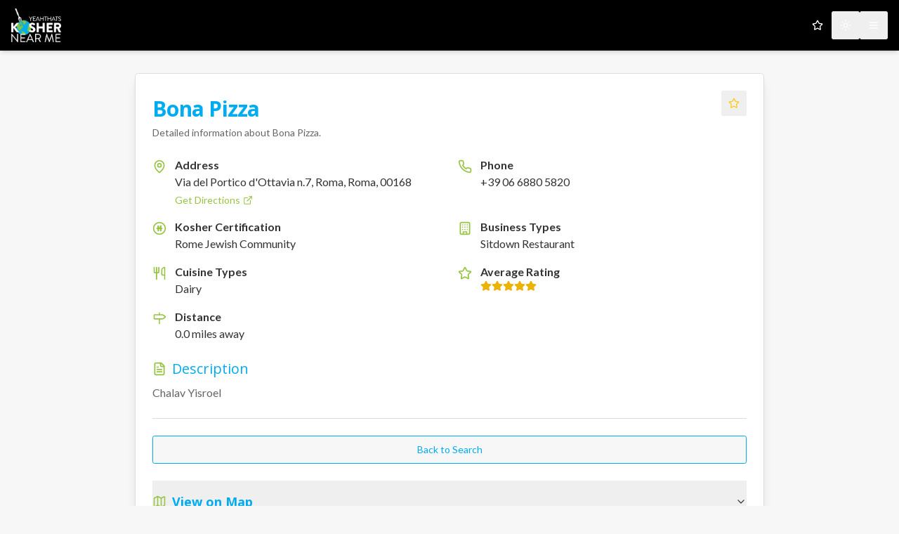

--- FILE ---
content_type: application/javascript; charset=UTF-8
request_url: https://koshernear.me/_next/static/chunks/app/listings/%5Bid%5D/page-bae03d98a5b1a402.js
body_size: 10239
content:
(self.webpackChunk_N_E=self.webpackChunk_N_E||[]).push([[240],{868:(e,s,r)=>{"use strict";r.d(s,{A:()=>a});var t=r(5155);r(2115);let a=e=>(0,t.jsxs)("svg",{xmlns:"http://www.w3.org/2000/svg",viewBox:"0 0 24 24",fill:"currentColor",stroke:"currentColor",strokeWidth:"1.5",strokeLinecap:"round",strokeLinejoin:"round",className:"h-5 w-5",...e,children:[(0,t.jsx)("circle",{cx:"12",cy:"12",r:"10",fill:"none",strokeWidth:"2"}),(0,t.jsx)("path",{d:"M10 8 L10 16 M14 8 L14 16 M8 12 L16 12",strokeWidth:"2.5",fill:"none"}),(0,t.jsx)("text",{x:"50%",y:"50%",dominantBaseline:"middle",textAnchor:"middle",fontSize:"12px",fontWeight:"bold",fill:"currentColor",stroke:"none",children:"K"})]})},1970:(e,s,r)=>{"use strict";r.d(s,{default:()=>eS});var t=r(5155),a=r(2115),l=r(5731),i=r(285),n=r(2346),o=r(8856),c=r(5365),d=r(3478),m=r(9556),x=r(9434);let u=d.bL,h=a.forwardRef((e,s)=>{let{className:r,...a}=e;return(0,t.jsx)(d.q7,{ref:s,className:(0,x.cn)("border-b",r),...a})});h.displayName="AccordionItem";let f=a.forwardRef((e,s)=>{let{className:r,children:a,...l}=e;return(0,t.jsx)(d.Y9,{className:"flex",children:(0,t.jsxs)(d.l9,{ref:s,className:(0,x.cn)("flex flex-1 items-center justify-between py-4 font-medium transition-all hover:underline [&[data-state=open]>svg]:rotate-180",r),...l,children:[a,(0,t.jsx)(m.A,{className:"h-4 w-4 shrink-0 transition-transform duration-200"})]})})});f.displayName=d.l9.displayName;let p=a.forwardRef((e,s)=>{let{className:r,children:a,...l}=e;return(0,t.jsx)(d.UC,{ref:s,className:"overflow-hidden text-sm transition-all data-[state=closed]:animate-accordion-up data-[state=open]:animate-accordion-down",...l,children:(0,t.jsx)("div",{className:(0,x.cn)("pb-4 pt-0",r),children:a})})});p.displayName=d.UC.displayName;var j=r(462),g=r(9131),v=r(5121),b=r(4601),N=r(8390),y=r(9274),w=r(3662),C=r(1840),_=r(1554),k=r(7679),R=r(2625),A=r(6950),S=r(7648),z=r(4972),I=r(5300),E=r(7824),T=r(7390),P=r(7933),M=r(1949),D=r(5943),U=r(4063),Y=r(1133),F=r(868),O=r(2177),B=r(221),J=r(5594),L=r(2523),V=r(8539),q=r(7759),W=r(7481);let $=e=>{let{value:s,onChange:r,size:l=24,readOnly:i=!1}=e,[n,o]=(0,a.useState)(void 0),c=[,,,,,].fill(0),d=e=>{i||r(e)},m=e=>{i||o(e)},u=()=>{i||o(void 0)};return(0,t.jsx)("div",{className:"flex items-center space-x-1",children:c.map((e,r)=>{let a=r+1,o=(n||s)>=a;return(0,t.jsx)(j.A,{size:l,className:(0,x.cn)("transition-colors",i?"":"cursor-pointer",o?"text-yellow-400 fill-yellow-400":"text-muted-foreground/50"),onClick:()=>d(a),onMouseOver:()=>m(a),onMouseLeave:u},r)})})};var K=r(172);let X=J.Ik({email:J.Yj().email({message:"Please enter a valid email address."}),comments:J.Yj().min(10,{message:"Review must be at least 10 characters long."}).max(500,{message:"Review cannot exceed 500 characters."}),rating_food:J.ai().min(1,{message:"Rating is required."}).max(5),rating_cleanliness:J.ai().min(1,{message:"Rating is required."}).max(5),rating_service:J.ai().min(1,{message:"Rating is required."}).max(5),rating_pricing:J.ai().min(1,{message:"Rating is required."}).max(5),rating_overall:J.ai().min(1,{message:"Rating is required."}).max(5),hp_fill:J.Yj().optional()}),Z=[{key:"rating_overall",label:"Overall"},{key:"rating_food",label:"Food"},{key:"rating_cleanliness",label:"Cleanliness"},{key:"rating_service",label:"Service"},{key:"rating_pricing",label:"Pricing"}],G=e=>{let{restaurantId:s,onReviewSubmitted:r}=e,[n,o]=a.useState(!1),{toast:c}=(0,W.dj)(),d=(0,O.mN)({resolver:(0,B.u)(X),defaultValues:{email:"",comments:"",rating_food:0,rating_cleanliness:0,rating_service:0,rating_pricing:0,rating_overall:0,hp_fill:""}}),m=async e=>{if(o(!0),e.hp_fill){c({title:"Error",description:"Could not submit your review. Please try again.",variant:"destructive"}),o(!1);return}let t={listing_id:s,legacy_nid:0,email:e.email,comments:e.comments,rating_food:20*e.rating_food,rating_cleanliness:20*e.rating_cleanliness,rating_service:20*e.rating_service,rating_pricing:20*e.rating_pricing,rating_overall:20*e.rating_overall};try{await (0,l.h6)(t),c({title:"Success!",description:"Your review has been submitted."}),d.reset(),r()}catch(e){console.error(e),c({title:"Error",description:e instanceof Error?e.message:"Could not submit your review. Please try again.",variant:"destructive"})}finally{o(!1)}};return(0,t.jsxs)("div",{className:"mt-4 p-4 border rounded-lg bg-card shadow-inner",children:[(0,t.jsx)("h4",{className:"text-xl font-headline text-primary mb-4",children:"Write Your Review"}),(0,t.jsx)(q.lV,{...d,children:(0,t.jsxs)("form",{onSubmit:d.handleSubmit(m),className:"space-y-6",children:[(0,t.jsx)(q.zB,{control:d.control,name:"hp_fill",render:e=>{let{field:s}=e;return(0,t.jsxs)(q.eI,{className:"absolute -left-[9999px] top-0",children:[(0,t.jsx)(q.lR,{children:"Don't fill this out"}),(0,t.jsx)(q.MJ,{children:(0,t.jsx)(L.p,{...s,tabIndex:-1,autoComplete:"off"})}),(0,t.jsx)(q.C5,{})]})}}),(0,t.jsx)("div",{className:"grid grid-cols-1 sm:grid-cols-2 gap-x-6 gap-y-4",children:Z.map(e=>(0,t.jsx)(q.zB,{control:d.control,name:e.key,render:s=>{let{field:r}=s;return(0,t.jsxs)(q.eI,{children:[(0,t.jsx)(q.lR,{children:e.label}),(0,t.jsx)(q.MJ,{children:(0,t.jsx)($,{value:r.value,onChange:r.onChange})}),(0,t.jsx)(q.C5,{className:"text-xs"})]})}},e.key))}),(0,t.jsx)(q.zB,{control:d.control,name:"email",render:e=>{let{field:s}=e;return(0,t.jsxs)(q.eI,{children:[(0,t.jsx)(q.lR,{children:"Your Email"}),(0,t.jsx)(q.MJ,{children:(0,t.jsx)(L.p,{type:"email",placeholder:"you@example.com",...s})}),(0,t.jsx)(q.C5,{})]})}}),(0,t.jsx)(q.zB,{control:d.control,name:"comments",render:e=>{let{field:s}=e;return(0,t.jsxs)(q.eI,{children:[(0,t.jsx)(q.lR,{children:"Your Review"}),(0,t.jsx)(q.MJ,{children:(0,t.jsx)(V.T,{placeholder:"Tell us about your experience...",...s})}),(0,t.jsx)(q.C5,{})]})}}),(0,t.jsx)(i.$,{type:"submit",disabled:n,className:"w-full bg-primary hover:bg-primary/90",children:n?(0,t.jsx)(K.A,{className:"animate-spin"}):"Submit Review"})]})})]})};var H=r(9409);let Q=["Place is Closed","Relocated","Not Kosher","Missing/Incorrect Info","Duplicate Listing","Other"],ee=J.Ik({user_name:J.Yj().min(2,{message:"Name must be at least 2 characters long."}),user_email:J.Yj().email({message:"Please enter a valid email address."}),issue_subject:J.k5(Q,{required_error:"You need to select an issue type."}),issue_comments:J.Yj().min(10,{message:"Please provide at least 10 characters of comments."}).max(500,{message:"Comments cannot exceed 500 characters."}),hp_fill:J.Yj().optional()}),es=e=>{let{restaurantId:s}=e,[r,n]=a.useState(!1),{toast:o}=(0,W.dj)(),c=(0,O.mN)({resolver:(0,B.u)(ee),defaultValues:{user_name:"",user_email:"",issue_comments:"",hp_fill:""}}),d=async e=>{if(n(!0),e.hp_fill){o({title:"Error",description:"Could not submit your report. Please try again.",variant:"destructive"}),n(!1);return}let r={listing_id:s,user_name:e.user_name,user_email:e.user_email,issue_subject:e.issue_subject,issue_comments:e.issue_comments};try{await (0,l.E7)(r),o({title:"Success!",description:"Your issue report has been submitted. Thank you for your feedback."}),c.reset()}catch(e){console.error(e),o({title:"Error",description:e instanceof Error?e.message:"Could not submit your report. Please try again.",variant:"destructive"})}finally{n(!1)}};return(0,t.jsxs)("div",{className:"mt-4 p-4 border rounded-lg bg-card shadow-inner",children:[(0,t.jsx)("h4",{className:"text-xl font-headline text-primary mb-4",children:"Report an Issue"}),(0,t.jsx)(q.lV,{...c,children:(0,t.jsxs)("form",{onSubmit:c.handleSubmit(d),className:"space-y-6",children:[(0,t.jsx)(q.zB,{control:c.control,name:"hp_fill",render:e=>{let{field:s}=e;return(0,t.jsxs)(q.eI,{className:"absolute -left-[9999px] top-0",children:[(0,t.jsx)(q.lR,{children:"Don't fill this out"}),(0,t.jsx)(q.MJ,{children:(0,t.jsx)(L.p,{...s,tabIndex:-1,autoComplete:"off"})}),(0,t.jsx)(q.C5,{})]})}}),(0,t.jsx)(q.zB,{control:c.control,name:"issue_subject",render:e=>{let{field:s}=e;return(0,t.jsxs)(q.eI,{children:[(0,t.jsx)(q.lR,{children:"Subject"}),(0,t.jsxs)(H.l6,{onValueChange:s.onChange,defaultValue:s.value,children:[(0,t.jsx)(q.MJ,{children:(0,t.jsx)(H.bq,{children:(0,t.jsx)(H.yv,{placeholder:"Select a reason"})})}),(0,t.jsx)(H.gC,{children:Q.map(e=>(0,t.jsx)(H.eb,{value:e,children:e},e))})]}),(0,t.jsx)(q.C5,{})]})}}),(0,t.jsx)(q.zB,{control:c.control,name:"user_name",render:e=>{let{field:s}=e;return(0,t.jsxs)(q.eI,{children:[(0,t.jsx)(q.lR,{children:"Your Name"}),(0,t.jsx)(q.MJ,{children:(0,t.jsx)(L.p,{placeholder:"John Doe",...s})}),(0,t.jsx)(q.C5,{})]})}}),(0,t.jsx)(q.zB,{control:c.control,name:"user_email",render:e=>{let{field:s}=e;return(0,t.jsxs)(q.eI,{children:[(0,t.jsx)(q.lR,{children:"Your Email"}),(0,t.jsx)(q.MJ,{children:(0,t.jsx)(L.p,{type:"email",placeholder:"you@example.com",...s})}),(0,t.jsx)(q.C5,{})]})}}),(0,t.jsx)(q.zB,{control:c.control,name:"issue_comments",render:e=>{let{field:s}=e;return(0,t.jsxs)(q.eI,{children:[(0,t.jsx)(q.lR,{children:"Comments"}),(0,t.jsx)(q.MJ,{children:(0,t.jsx)(V.T,{placeholder:"Please provide details about the issue...",...s})}),(0,t.jsx)(q.C5,{})]})}}),(0,t.jsx)(i.$,{type:"submit",disabled:r,className:"w-full bg-primary hover:bg-primary/90",children:r?(0,t.jsx)(K.A,{className:"animate-spin"}):"Submit Report"})]})})]})};var er=r(6695),et=r(5695),ea=r(6874),el=r.n(ea),ei=r(5005),en=r(2543),eo=r(9968);let ec=a.createContext(null);function ed(){let e=a.useContext(ec);if(!e)throw Error("useCarousel must be used within a <Carousel />");return e}let em=a.forwardRef((e,s)=>{let{orientation:r="horizontal",opts:l,setApi:i,plugins:n,className:o,children:c,...d}=e,[m,u]=(0,ei.A)({...l,axis:"horizontal"===r?"x":"y"},n),[h,f]=a.useState(!1),[p,j]=a.useState(!1),g=a.useCallback(e=>{e&&(f(e.canScrollPrev()),j(e.canScrollNext()))},[]),v=a.useCallback(()=>{null==u||u.scrollPrev()},[u]),b=a.useCallback(()=>{null==u||u.scrollNext()},[u]),N=a.useCallback(e=>{"ArrowLeft"===e.key?(e.preventDefault(),v()):"ArrowRight"===e.key&&(e.preventDefault(),b())},[v,b]);return a.useEffect(()=>{u&&i&&i(u)},[u,i]),a.useEffect(()=>{if(u)return g(u),u.on("reInit",g),u.on("select",g),()=>{null==u||u.off("select",g)}},[u,g]),(0,t.jsx)(ec.Provider,{value:{carouselRef:m,api:u,opts:l,orientation:r||((null==l?void 0:l.axis)==="y"?"vertical":"horizontal"),scrollPrev:v,scrollNext:b,canScrollPrev:h,canScrollNext:p},children:(0,t.jsx)("div",{ref:s,onKeyDownCapture:N,className:(0,x.cn)("relative",o),role:"region","aria-roledescription":"carousel",...d,children:c})})});em.displayName="Carousel";let ex=a.forwardRef((e,s)=>{let{className:r,...a}=e,{carouselRef:l,orientation:i}=ed();return(0,t.jsx)("div",{ref:l,className:"overflow-hidden",children:(0,t.jsx)("div",{ref:s,className:(0,x.cn)("flex","horizontal"===i?"-ml-4":"-mt-4 flex-col",r),...a})})});ex.displayName="CarouselContent";let eu=a.forwardRef((e,s)=>{let{className:r,...a}=e,{orientation:l}=ed();return(0,t.jsx)("div",{ref:s,role:"group","aria-roledescription":"slide",className:(0,x.cn)("min-w-0 shrink-0 grow-0 basis-full","horizontal"===l?"pl-4":"pt-4",r),...a})});eu.displayName="CarouselItem";let eh=a.forwardRef((e,s)=>{let{className:r,variant:a="outline",size:l="icon",...n}=e,{orientation:o,scrollPrev:c,canScrollPrev:d}=ed();return(0,t.jsxs)(i.$,{ref:s,variant:a,size:l,className:(0,x.cn)("absolute  h-8 w-8 rounded-full","horizontal"===o?"-left-12 top-1/2 -translate-y-1/2":"-top-12 left-1/2 -translate-x-1/2 rotate-90",r),disabled:!d,onClick:c,...n,children:[(0,t.jsx)(en.A,{className:"h-4 w-4"}),(0,t.jsx)("span",{className:"sr-only",children:"Previous slide"})]})});eh.displayName="CarouselPrevious";let ef=a.forwardRef((e,s)=>{let{className:r,variant:a="outline",size:l="icon",...n}=e,{orientation:o,scrollNext:c,canScrollNext:d}=ed();return(0,t.jsxs)(i.$,{ref:s,variant:a,size:l,className:(0,x.cn)("absolute h-8 w-8 rounded-full","horizontal"===o?"-right-12 top-1/2 -translate-y-1/2":"-bottom-12 left-1/2 -translate-x-1/2 rotate-90",r),disabled:!d,onClick:c,...n,children:[(0,t.jsx)(eo.A,{className:"h-4 w-4"}),(0,t.jsx)("span",{className:"sr-only",children:"Next slide"})]})});ef.displayName="CarouselNext";var ep=r(6766);let ej=["image/jpeg","image/jpg","image/png","image/webp"],eg=J.Ik({user_name:J.Yj().min(2,{message:"Name must be at least 2 characters long."}),user_email:J.Yj().email({message:"Please enter a valid email address."}),name:J.Yj().min(2,{message:"A caption for the photo is required."}),photo:J.bz().refine(e=>!!e&&1===e.length,"A photo is required.").refine(e=>{var s;return(null==e||null==(s=e[0])?void 0:s.size)<=5242880},"Max file size is 5MB.").refine(e=>{var s;return ej.includes(null==e||null==(s=e[0])?void 0:s.type)},".jpg, .jpeg, .png and .webp files are accepted."),hp_fill:J.Yj().optional()}),ev=e=>{let{restaurantId:s}=e,[r,n]=a.useState(!1),{toast:o}=(0,W.dj)(),c=a.useRef(null),d=(0,O.mN)({resolver:(0,B.u)(eg),defaultValues:{user_name:"",user_email:"",name:"",hp_fill:""}}),m=async e=>{if(n(!0),e.hp_fill){o({title:"Error",description:"Could not submit your photo. Please try again.",variant:"destructive"}),n(!1);return}let r={listing_id:s,user_name:e.user_name,user_email:e.user_email,name:e.name,photo:e.photo[0]};try{await (0,l.Ds)(r),o({title:"Success!",description:"Your photo has been submitted for review. Thank you!"}),d.reset(),c.current&&(c.current.value="")}catch(e){console.error(e),o({title:"Upload Error",description:e instanceof Error?e.message:"Could not submit your photo. Please try again.",variant:"destructive"})}finally{n(!1)}};return(0,t.jsxs)("div",{className:"mt-4 p-4 border rounded-lg bg-card shadow-inner",children:[(0,t.jsx)("h4",{className:"text-xl font-headline text-primary mb-2",children:"Upload a Photo"}),(0,t.jsx)("p",{className:"text-sm text-muted-foreground mb-4",children:"Your photo will be reviewed before appearing on the listing. Thank you!"}),(0,t.jsx)(q.lV,{...d,children:(0,t.jsxs)("form",{onSubmit:d.handleSubmit(m),className:"space-y-6",children:[(0,t.jsx)(q.zB,{control:d.control,name:"hp_fill",render:e=>{let{field:s}=e;return(0,t.jsxs)(q.eI,{className:"absolute -left-[9999px] top-0",children:[(0,t.jsx)(q.lR,{children:"Don't fill this out"}),(0,t.jsx)(q.MJ,{children:(0,t.jsx)(L.p,{...s,tabIndex:-1,autoComplete:"off"})}),(0,t.jsx)(q.C5,{})]})}}),(0,t.jsx)(q.zB,{control:d.control,name:"photo",render:e=>{let{field:{onChange:s,value:r,...a}}=e;return(0,t.jsxs)(q.eI,{children:[(0,t.jsx)(q.lR,{children:"Photo File"}),(0,t.jsx)(q.MJ,{children:(0,t.jsx)(L.p,{type:"file",accept:"image/*",onChange:e=>s(e.target.files),ref:c,...a})}),(0,t.jsx)(q.C5,{})]})}}),(0,t.jsx)(q.zB,{control:d.control,name:"name",render:e=>{let{field:s}=e;return(0,t.jsxs)(q.eI,{children:[(0,t.jsx)(q.lR,{children:"Photo Caption"}),(0,t.jsx)(q.MJ,{children:(0,t.jsx)(L.p,{placeholder:"e.g., Dining Room, Main Dish",...s})}),(0,t.jsx)(q.C5,{})]})}}),(0,t.jsx)(q.zB,{control:d.control,name:"user_name",render:e=>{let{field:s}=e;return(0,t.jsxs)(q.eI,{children:[(0,t.jsx)(q.lR,{children:"Your Name"}),(0,t.jsx)(q.MJ,{children:(0,t.jsx)(L.p,{placeholder:"John Doe",...s})}),(0,t.jsx)(q.C5,{})]})}}),(0,t.jsx)(q.zB,{control:d.control,name:"user_email",render:e=>{let{field:s}=e;return(0,t.jsxs)(q.eI,{children:[(0,t.jsx)(q.lR,{children:"Your Email"}),(0,t.jsx)(q.MJ,{children:(0,t.jsx)(L.p,{type:"email",placeholder:"you@example.com",...s})}),(0,t.jsx)(q.C5,{})]})}}),(0,t.jsx)(i.$,{type:"submit",disabled:r,className:"w-full bg-primary hover:bg-primary/90",children:r?(0,t.jsx)(K.A,{className:"animate-spin"}):"Upload Photo"})]})})]})};var eb=r(6126),eN=r(2200);let ey={width:"100%",height:"300px"},ew=["places"],eC=e=>{let{restaurant:s}=e,r="AIzaSyA7uDgKVPoat_lG8mj1w7EVGnEEbXMUUjY",{isLoaded:a,loadError:l}=(0,eN.RH)({googleMapsApiKey:r||"",libraries:ew});if(!r)return(0,t.jsx)("div",{className:"p-4 border rounded-lg bg-card shadow-inner",children:(0,t.jsx)("p",{className:"text-destructive text-sm",children:"Google Maps API key is missing. The map cannot be displayed."})});if(l)return(0,t.jsx)("div",{className:"p-4 border rounded-lg bg-card shadow-inner",children:(0,t.jsx)("p",{className:"text-destructive text-sm",children:"The map could not be loaded. Please check your connection."})});if(!a)return(0,t.jsx)(o.E,{style:ey,className:"rounded-lg"});let i=0!==s.coordinates.lat&&0!==s.coordinates.lng?s.coordinates:{lat:34.052235,lng:-118.243683};return(0,t.jsx)("div",{className:"mt-4 border rounded-lg bg-card shadow-inner overflow-hidden",children:(0,t.jsx)(eN.u6,{mapContainerStyle:ey,center:i,zoom:15,options:{streetViewControl:!1,mapTypeControl:!1,fullscreenControl:!1,zoomControl:!0,scrollwheel:!1},children:(0,t.jsx)(eN.X0,{position:i,title:s.name})})})},e_=()=>null;var ek=r(3237);let eR=e=>{let{rating:s,size:r=16}=e,a=Math.floor(s),l=s%1>=.5;return(0,t.jsxs)("div",{className:"flex items-center",children:[[...Array(a)].map((e,s)=>(0,t.jsx)(j.A,{fill:"currentColor",className:"text-yellow-500",style:{width:r,height:r}},"full-".concat(s))),l&&(0,t.jsx)(j.A,{fill:"currentColor",className:"text-yellow-500",style:{width:r,height:r,clipPath:"inset(0 50% 0 0)"}},"half"),[...Array(5-a-!!l)].map((e,s)=>(0,t.jsx)(j.A,{className:"text-yellow-500",style:{width:r,height:r}},"empty-".concat(s)))]})},eA={"Overall Establishment Review":g.A,"Quality of Food":v.A,Cleanliness:b.A,Pricing:N.A,"Quality of Service":y.A},eS=e=>{let s,{restaurant:r,initialReviews:d}=e,[m,g]=(0,a.useState)(d),[N,y]=(0,a.useState)(!1),[O,B]=(0,a.useState)(null),[J,L]=(0,a.useState)(!1),V=(0,et.useSearchParams)(),{toast:q}=(0,W.dj)(),$=(0,et.useRouter)(),K=(0,et.usePathname)(),{isAuthenticated:X,isFavorite:Z,toggleFavorite:H}=(0,ek.useAuthStore)(),[Q,ee]=a.useState(!1);a.useEffect(()=>{ee(!0)},[]);let ea=X(),ei=Z(r.id),en=async()=>{if(!ea){let e="".concat(K,"?").concat(V.toString());$.push("/login?reason=favorite&redirect_to=".concat(encodeURIComponent(e)));return}try{await H(r.id,ei),q({title:ei?"Removed from Favorites":"Added to Favorites",description:"".concat(r.name," has been ").concat(ei?"removed from":"added to"," your favorites.")})}catch(e){q({title:"Error",description:e instanceof Error?e.message:"Could not update favorites.",variant:"destructive"})}},eo=V.get("dist"),ec={...r,distance:null!==eo?parseFloat(eo):r.distance},ed="km"===V.get("unit")?"km":"mi";if(V.has("q")||V.has("lat")||V.has("nameq"))s="/?".concat(V.toString(),"#listing-").concat(ec.id);else{let e=new URLSearchParams;e.set("q",ec.address),e.set("rad","10"),e.set("unit","mi"),s="/?".concat(e.toString(),"#listing-").concat(ec.id)}let ej="km"===ed?1.60934*(ec.distance||0):ec.distance,eg=(0,a.useCallback)(async()=>{if(ec){y(!0),B(null);try{let e=await (0,l.VQ)(ec.id);g(e)}catch(s){let e=s instanceof Error?s.message:"An unknown error occurred.";B("Failed to load reviews: ".concat(e))}finally{y(!1)}}},[ec.id]),eN=async()=>{let e={title:ec.name,text:"Check out ".concat(ec.name,", a kosher spot I found on YeahThatsKosherNearMe!"),url:window.location.href},s=async()=>{try{await navigator.clipboard.writeText(window.location.href),q({title:"Link Copied!",description:"Sharing was not available, so the link was copied to your clipboard."})}catch(e){console.error("Failed to copy link:",e),q({title:"Error",description:"Could not copy link to clipboard.",variant:"destructive"})}};if(navigator.share)try{await navigator.share(e)}catch(e){e instanceof DOMException&&"AbortError"===e.name?console.log("Share action cancelled by user."):(console.error("Share failed:",e),s())}else s()},ey="https://www.google.com/maps/search/?api=1&query=".concat(encodeURIComponent(ec.name+", "+ec.address));return(0,t.jsxs)(er.Zp,{className:"max-w-4xl mx-auto shadow-lg",children:[(0,t.jsxs)(er.aR,{children:[(0,t.jsxs)("div",{className:"flex items-start justify-between gap-4",children:[(0,t.jsx)(er.ZB,{className:"text-3xl font-headline text-primary pt-2",children:ec.name}),(0,t.jsxs)("div",{className:"flex items-center gap-2",children:[Q&&(0,t.jsx)(i.$,{variant:"ghost",size:"icon",className:"h-9 w-9 flex-shrink-0",onClick:en,"aria-label":ei?"Remove from favorites":"Add to favorites",children:(0,t.jsx)(j.A,{className:(0,x.cn)("text-yellow-400 transition-all",ei?"fill-current":"fill-none")})}),ec.isSponsored&&(0,t.jsx)(eb.E,{className:"mt-2 whitespace-nowrap border-transparent bg-accent text-accent-foreground",children:"Sponsored"})]})]}),(0,t.jsxs)(er.BT,{className:"text-muted-foreground",children:["Detailed information about ",ec.name,"."]})]}),ec.imageUrls&&ec.imageUrls.length>0&&(0,t.jsx)("div",{className:"px-6 pb-4",children:(0,t.jsxs)(em,{className:"w-full",opts:{loop:!0},children:[(0,t.jsx)(ex,{children:ec.imageUrls.map((e,s)=>(0,t.jsx)(eu,{children:(0,t.jsx)("div",{className:"p-1",children:(0,t.jsx)(er.Zp,{className:"overflow-hidden",children:(0,t.jsx)(er.Wu,{className:"flex aspect-video items-center justify-center p-0",children:(0,t.jsx)(ep.default,{src:e,alt:"".concat(ec.name," image ").concat(s+1),width:800,height:450,className:"object-cover w-full h-full","data-ai-hint":"restaurant food"})})})})},s))}),(0,t.jsx)(eh,{className:"hidden sm:flex"}),(0,t.jsx)(ef,{className:"hidden sm:flex"})]})}),(0,t.jsxs)(er.Wu,{children:[(0,t.jsx)(e_,{}),(0,t.jsxs)("div",{className:"grid grid-cols-1 md:grid-cols-2 gap-x-6 gap-y-4",children:[(0,t.jsxs)("div",{className:"flex items-start",children:[(0,t.jsx)(w.A,{size:20,className:"mr-3 mt-1 text-accent flex-shrink-0"}),(0,t.jsxs)("div",{children:[(0,t.jsx)("p",{className:"font-semibold",children:"Address"}),(0,t.jsx)("p",{children:ec.address}),(0,t.jsxs)("a",{href:ey,target:"_blank",rel:"noopener noreferrer",className:"text-sm text-accent hover:underline flex items-center mt-1",children:["Get Directions ",(0,t.jsx)(C.A,{size:14,className:"ml-1"})]})]})]}),(0,t.jsxs)("div",{className:"flex items-start",children:[(0,t.jsx)(_.A,{size:20,className:"mr-3 mt-1 text-accent flex-shrink-0"}),(0,t.jsxs)("div",{children:[(0,t.jsx)("p",{className:"font-semibold",children:"Phone"}),(0,t.jsx)("a",{href:"tel:".concat(ec.phoneNumber),target:"_blank",rel:"noopener noreferrer",className:"hover:underline",children:ec.phoneNumber})]})]}),ec.websiteUrl&&(0,t.jsxs)("div",{className:"flex items-start",children:[(0,t.jsx)(k.A,{size:20,className:"mr-3 mt-1 text-accent flex-shrink-0"}),(0,t.jsxs)("div",{children:[(0,t.jsx)("p",{className:"font-semibold",children:"Website"}),(0,t.jsxs)("a",{href:ec.websiteUrl.startsWith("http")?ec.websiteUrl:"https://".concat(ec.websiteUrl),target:"_blank",rel:"noopener noreferrer",className:"text-accent hover:underline flex items-center",children:["Visit Website ",(0,t.jsx)(C.A,{size:14,className:"ml-1"})]})]})]}),ec.shopUrl&&(0,t.jsxs)("div",{className:"flex items-start",children:[(0,t.jsx)(R.A,{size:20,className:"mr-3 mt-1 text-accent flex-shrink-0"}),(0,t.jsxs)("div",{children:[(0,t.jsx)("p",{className:"font-semibold",children:"Order Online"}),(0,t.jsxs)("a",{href:ec.shopUrl.startsWith("http")?ec.shopUrl:"https://".concat(ec.shopUrl),target:"_blank",rel:"noopener noreferrer",className:"text-accent hover:underline flex items-center",children:["Place Your Order ",(0,t.jsx)(C.A,{size:14,className:"ml-1"})]})]})]}),(0,t.jsxs)("div",{className:"flex items-start",children:[(0,t.jsx)(F.A,{className:"mr-3 mt-1 text-accent flex-shrink-0 h-5 w-5"}),(0,t.jsxs)("div",{children:[(0,t.jsx)("p",{className:"font-semibold",children:"Kosher Certification"}),(0,t.jsx)("p",{children:ec.kosherCertification})]})]}),ec.businessTypes&&ec.businessTypes.length>0&&(0,t.jsxs)("div",{className:"flex items-start",children:[(0,t.jsx)(A.A,{size:20,className:"mr-3 mt-1 text-accent flex-shrink-0"}),(0,t.jsxs)("div",{children:[(0,t.jsx)("p",{className:"font-semibold",children:"Business Types"}),(0,t.jsx)("p",{children:ec.businessTypes.join(", ")})]})]}),ec.cuisineTypes&&ec.cuisineTypes.length>0&&(0,t.jsxs)("div",{className:"flex items-start",children:[(0,t.jsx)(v.A,{size:20,className:"mr-3 mt-1 text-accent flex-shrink-0"}),(0,t.jsxs)("div",{children:[(0,t.jsx)("p",{className:"font-semibold",children:"Cuisine Types"}),(0,t.jsx)("p",{children:ec.cuisineTypes.join(", ")})]})]}),ec.openingHours&&(0,t.jsxs)("div",{className:"flex items-start",children:[(0,t.jsx)(S.A,{size:20,className:"mr-3 mt-1 text-accent flex-shrink-0"}),(0,t.jsxs)("div",{children:[(0,t.jsx)("p",{className:"font-semibold",children:"Opening Hours"}),(0,t.jsx)("p",{children:ec.openingHours})]})]}),void 0!==ec.rating&&"number"==typeof ec.rating&&(0,t.jsxs)("div",{className:"flex items-start",children:[(0,t.jsx)(j.A,{size:20,className:"mr-3 mt-1 text-accent flex-shrink-0"}),(0,t.jsxs)("div",{children:[(0,t.jsx)("p",{className:"font-semibold",children:"Average Rating"}),(0,t.jsx)(eR,{rating:ec.rating})]})]}),void 0!==ec.distance&&(0,t.jsxs)("div",{className:"flex items-start",children:[(0,t.jsx)(z.A,{size:20,className:"mr-3 mt-1 text-accent flex-shrink-0"}),(0,t.jsxs)("div",{children:[(0,t.jsx)("p",{className:"font-semibold",children:"Distance"}),(0,t.jsxs)("p",{children:[ej.toFixed(1)," ","km"===ed?"km":"miles"," away"]})]})]})]}),ec.description&&(0,t.jsxs)("div",{className:"pt-6",children:[(0,t.jsxs)("h3",{className:"text-xl font-headline text-primary flex items-center mb-2",children:[(0,t.jsx)(I.A,{size:20,className:"mr-2 text-accent"}),"Description"]}),(0,t.jsx)("p",{className:"text-muted-foreground whitespace-pre-wrap",children:ec.description})]}),(0,t.jsx)(n.w,{className:"my-6 bg-border"}),(0,t.jsx)(i.$,{asChild:!0,variant:"outline",className:"w-full border-primary text-primary hover:bg-primary/10 mb-6",children:(0,t.jsx)(el(),{href:s,children:"Back to Search"})}),(0,t.jsxs)(u,{type:"single",collapsible:!0,className:"w-full",onValueChange:e=>{"view-map"!==e||J||L(!0)},children:[(0,t.jsxs)(h,{value:"view-map",children:[(0,t.jsx)(f,{className:"hover:no-underline",children:(0,t.jsxs)("div",{className:"flex items-center text-lg font-semibold text-primary",children:[(0,t.jsx)(E.A,{className:"mr-2 h-5 w-5 text-accent"}),"View on Map"]})}),(0,t.jsx)(p,{children:J&&(0,t.jsx)(eC,{restaurant:ec})})]}),(0,t.jsxs)(h,{value:"promote-listing",children:[(0,t.jsx)(f,{className:"hover:no-underline",children:(0,t.jsxs)("div",{className:"flex items-center text-lg font-semibold text-primary",children:[(0,t.jsx)(b.A,{className:"mr-2 h-5 w-5 text-accent"}),"Promote This Listing"]})}),(0,t.jsxs)(p,{children:[(0,t.jsx)("p",{className:"mb-4 text-sm text-muted-foreground",children:"Want to feature this listing at the top of search results and add more details? Click below to learn about our promoted listing options."}),(0,t.jsx)(i.$,{asChild:!0,className:"w-full bg-accent hover:bg-accent/90 text-accent-foreground",children:(0,t.jsxs)("a",{href:"https://yeahthatskosher.com/advertise/yeahthatskoshernearme-app-kosher-business-promoted-listings/",target:"_blank",rel:"noopener noreferrer",children:["Learn More About Promoting",(0,t.jsx)(C.A,{className:"ml-2 h-4 w-4"})]})})]})]}),(0,t.jsxs)(h,{value:"share-listing",children:[(0,t.jsx)(f,{className:"hover:no-underline",children:(0,t.jsxs)("div",{className:"flex items-center text-lg font-semibold text-primary",children:[(0,t.jsx)(T.A,{className:"mr-2 h-5 w-5 text-accent"}),"Share Listing"]})}),(0,t.jsxs)(p,{children:[(0,t.jsx)("p",{className:"mb-4 text-sm text-muted-foreground",children:"Share this kosher spot with your friends and family!"}),(0,t.jsx)(i.$,{onClick:eN,className:"w-full bg-accent hover:bg-accent/90 text-accent-foreground",children:"Share Now"})]})]}),(0,t.jsxs)(h,{value:"upload-photo",children:[(0,t.jsx)(f,{className:"hover:no-underline",children:(0,t.jsxs)("div",{className:"flex items-center text-lg font-semibold text-primary",children:[(0,t.jsx)(P.A,{className:"mr-2 h-5 w-5 text-accent"}),"Upload a Photo"]})}),(0,t.jsx)(p,{children:(0,t.jsx)(ev,{restaurantId:ec.id})})]}),(0,t.jsxs)(h,{value:"report-issue",children:[(0,t.jsx)(f,{className:"hover:no-underline",children:(0,t.jsxs)("div",{className:"flex items-center text-lg font-semibold text-primary",children:[(0,t.jsx)(M.A,{className:"mr-2 h-5 w-5 text-accent"}),"Report an Issue"]})}),(0,t.jsx)(p,{children:(0,t.jsx)(es,{restaurantId:ec.id})})]}),(0,t.jsxs)(h,{value:"add-review",children:[(0,t.jsx)(f,{className:"hover:no-underline",children:(0,t.jsxs)("div",{className:"flex items-center text-lg font-semibold text-primary",children:[(0,t.jsx)(D.A,{className:"mr-2 h-5 w-5 text-accent"}),"Write a Review"]})}),(0,t.jsx)(p,{children:(0,t.jsx)(G,{restaurantId:ec.id,onReviewSubmitted:()=>{eg()}})})]})]}),(0,t.jsx)(n.w,{className:"my-6 bg-border"}),(0,t.jsxs)("div",{className:"space-y-4",children:[(0,t.jsxs)("h3",{className:"text-2xl font-headline text-primary flex items-center",children:[(0,t.jsx)(U.A,{size:24,className:"mr-2"})," User Reviews"]}),N&&(0,t.jsx)("div",{className:"space-y-4",children:[void 0,void 0].map((e,s)=>(0,t.jsxs)("div",{className:"p-4 border border-border rounded-lg bg-muted/50",children:[(0,t.jsx)(o.E,{className:"h-4 w-1/4 mb-2"}),(0,t.jsx)(o.E,{className:"h-4 w-full mb-1"}),(0,t.jsx)(o.E,{className:"h-4 w-3/4 mb-3"}),(0,t.jsx)(o.E,{className:"h-5 w-1/2"})]},s))}),O&&(0,t.jsxs)(c.Fc,{variant:"destructive",children:[(0,t.jsx)(Y.A,{className:"h-4 w-4"}),(0,t.jsx)(c.XL,{children:"Error Loading Reviews"}),(0,t.jsx)(c.TN,{children:O})]}),!N&&!O&&0===m.length&&(0,t.jsx)("p",{className:"text-muted-foreground",children:"No reviews available for this restaurant yet."}),!N&&!O&&m.length>0&&(0,t.jsx)("div",{className:"space-y-6",children:m.map(e=>(0,t.jsxs)("div",{className:"p-4 border border-border rounded-lg shadow-sm bg-card",children:[(0,t.jsxs)("div",{className:"flex justify-between items-start mb-2",children:[(0,t.jsx)(eR,{rating:e.overallRating,size:18}),(0,t.jsx)("p",{className:"text-xs text-muted-foreground",children:e.reviewDate})]}),(0,t.jsx)("p",{className:"text-foreground mb-3 leading-relaxed",children:e.reviewText}),Object.keys(e.detailedScores).length>0&&(0,t.jsxs)("div",{children:[(0,t.jsx)("h4",{className:"text-sm font-semibold mb-1 text-primary",children:"Detailed Ratings:"}),(0,t.jsx)("ul",{className:"space-y-1 text-xs",children:Object.entries(e.detailedScores).map(e=>{let[s,r]=e,a=eA[s]||j.A;return(0,t.jsxs)("li",{className:"flex items-center justify-between",children:[(0,t.jsxs)("span",{className:"flex items-center text-muted-foreground",children:[(0,t.jsx)(a,{size:14,className:"mr-2 text-accent"}),s,":"]}),(0,t.jsx)(eR,{rating:r,size:14})]},s)})})]}),(0,t.jsx)("div",{className:"text-right mt-2",children:(0,t.jsx)(i.$,{asChild:!0,variant:"link",size:"sm",className:"p-0 h-auto text-accent hover:underline",children:(0,t.jsx)(el(),{href:"/reviews/".concat(e.id),children:"Permalink to this review"})})})]},e.id))})]})]})]})}},2346:(e,s,r)=>{"use strict";r.d(s,{w:()=>n});var t=r(5155),a=r(2115),l=r(7489),i=r(9434);let n=a.forwardRef((e,s)=>{let{className:r,orientation:a="horizontal",decorative:n=!0,...o}=e;return(0,t.jsx)(l.b,{ref:s,decorative:n,orientation:a,className:(0,i.cn)("shrink-0 bg-border","horizontal"===a?"h-[1px] w-full":"h-full w-[1px]",r),...o})});n.displayName=l.b.displayName},2523:(e,s,r)=>{"use strict";r.d(s,{p:()=>i});var t=r(5155),a=r(2115),l=r(9434);let i=a.forwardRef((e,s)=>{let{className:r,type:a,...i}=e;return(0,t.jsx)("input",{type:a,className:(0,l.cn)("flex h-10 w-full rounded-md border border-input bg-background px-3 py-2 text-base ring-offset-background file:border-0 file:bg-transparent file:text-sm file:font-medium file:text-foreground placeholder:text-muted-foreground focus-visible:outline-none focus-visible:ring-2 focus-visible:ring-ring focus-visible:ring-offset-2 disabled:cursor-not-allowed disabled:opacity-50 md:text-sm",r),ref:s,...i})});i.displayName="Input"},3404:(e,s,r)=>{Promise.resolve().then(r.bind(r,6860)),Promise.resolve().then(r.bind(r,1970)),Promise.resolve().then(r.bind(r,3237))},5057:(e,s,r)=>{"use strict";r.d(s,{J:()=>c});var t=r(5155),a=r(2115),l=r(968),i=r(2085),n=r(9434);let o=(0,i.F)("text-sm font-medium leading-none peer-disabled:cursor-not-allowed peer-disabled:opacity-70"),c=a.forwardRef((e,s)=>{let{className:r,...a}=e;return(0,t.jsx)(l.b,{ref:s,className:(0,n.cn)(o(),r),...a})});c.displayName=l.b.displayName},5365:(e,s,r)=>{"use strict";r.d(s,{Fc:()=>o,TN:()=>d,XL:()=>c});var t=r(5155),a=r(2115),l=r(2085),i=r(9434);let n=(0,l.F)("relative w-full rounded-lg border p-4 [&>svg~*]:pl-7 [&>svg+div]:translate-y-[-3px] [&>svg]:absolute [&>svg]:left-4 [&>svg]:top-4 [&>svg]:text-foreground",{variants:{variant:{default:"bg-background text-foreground",destructive:"border-destructive/50 text-destructive dark:border-destructive [&>svg]:text-destructive"}},defaultVariants:{variant:"default"}}),o=a.forwardRef((e,s)=>{let{className:r,variant:a,...l}=e;return(0,t.jsx)("div",{ref:s,role:"alert",className:(0,i.cn)(n({variant:a}),r),...l})});o.displayName="Alert";let c=a.forwardRef((e,s)=>{let{className:r,...a}=e;return(0,t.jsx)("h5",{ref:s,className:(0,i.cn)("mb-1 font-medium leading-none tracking-tight",r),...a})});c.displayName="AlertTitle";let d=a.forwardRef((e,s)=>{let{className:r,...a}=e;return(0,t.jsx)("div",{ref:s,className:(0,i.cn)("text-sm [&_p]:leading-relaxed",r),...a})});d.displayName="AlertDescription"},6126:(e,s,r)=>{"use strict";r.d(s,{E:()=>n});var t=r(5155);r(2115);var a=r(2085),l=r(9434);let i=(0,a.F)("inline-flex items-center rounded-full border px-2.5 py-0.5 text-xs font-semibold transition-colors focus:outline-none focus:ring-2 focus:ring-ring focus:ring-offset-2",{variants:{variant:{default:"border-transparent bg-primary text-primary-foreground hover:bg-primary/80",secondary:"border-transparent bg-secondary text-secondary-foreground hover:bg-secondary/80",destructive:"border-transparent bg-destructive text-destructive-foreground hover:bg-destructive/80",outline:"text-foreground"}},defaultVariants:{variant:"default"}});function n(e){let{className:s,variant:r,...a}=e;return(0,t.jsx)("div",{className:(0,l.cn)(i({variant:r}),s),...a})}},6695:(e,s,r)=>{"use strict";r.d(s,{BT:()=>c,Wu:()=>d,ZB:()=>o,Zp:()=>i,aR:()=>n});var t=r(5155),a=r(2115),l=r(9434);let i=a.forwardRef((e,s)=>{let{className:r,...a}=e;return(0,t.jsx)("div",{ref:s,className:(0,l.cn)("rounded-lg border bg-card text-card-foreground shadow-sm",r),...a})});i.displayName="Card";let n=a.forwardRef((e,s)=>{let{className:r,...a}=e;return(0,t.jsx)("div",{ref:s,className:(0,l.cn)("flex flex-col space-y-1.5 p-6",r),...a})});n.displayName="CardHeader";let o=a.forwardRef((e,s)=>{let{className:r,...a}=e;return(0,t.jsx)("div",{ref:s,className:(0,l.cn)("text-2xl font-semibold leading-none tracking-tight",r),...a})});o.displayName="CardTitle";let c=a.forwardRef((e,s)=>{let{className:r,...a}=e;return(0,t.jsx)("div",{ref:s,className:(0,l.cn)("text-sm text-muted-foreground",r),...a})});c.displayName="CardDescription";let d=a.forwardRef((e,s)=>{let{className:r,...a}=e;return(0,t.jsx)("div",{ref:s,className:(0,l.cn)("p-6 pt-0",r),...a})});d.displayName="CardContent",a.forwardRef((e,s)=>{let{className:r,...a}=e;return(0,t.jsx)("div",{ref:s,className:(0,l.cn)("flex items-center p-6 pt-0",r),...a})}).displayName="CardFooter"},7481:(e,s,r)=>{"use strict";r.d(s,{dj:()=>x});var t=r(2115);let a=0,l=new Map,i=e=>{if(l.has(e))return;let s=setTimeout(()=>{l.delete(e),d({type:"REMOVE_TOAST",toastId:e})},1e6);l.set(e,s)},n=(e,s)=>{switch(s.type){case"ADD_TOAST":return{...e,toasts:[s.toast,...e.toasts].slice(0,1)};case"UPDATE_TOAST":return{...e,toasts:e.toasts.map(e=>e.id===s.toast.id?{...e,...s.toast}:e)};case"DISMISS_TOAST":{let{toastId:r}=s;return r?i(r):e.toasts.forEach(e=>{i(e.id)}),{...e,toasts:e.toasts.map(e=>e.id===r||void 0===r?{...e,open:!1}:e)}}case"REMOVE_TOAST":if(void 0===s.toastId)return{...e,toasts:[]};return{...e,toasts:e.toasts.filter(e=>e.id!==s.toastId)}}},o=[],c={toasts:[]};function d(e){c=n(c,e),o.forEach(e=>{e(c)})}function m(e){let{...s}=e,r=(a=(a+1)%Number.MAX_SAFE_INTEGER).toString(),t=()=>d({type:"DISMISS_TOAST",toastId:r});return d({type:"ADD_TOAST",toast:{...s,id:r,open:!0,onOpenChange:e=>{e||t()}}}),{id:r,dismiss:t,update:e=>d({type:"UPDATE_TOAST",toast:{...e,id:r}})}}function x(){let[e,s]=t.useState(c);return t.useEffect(()=>(o.push(s),()=>{let e=o.indexOf(s);e>-1&&o.splice(e,1)}),[e]),{...e,toast:m,dismiss:e=>d({type:"DISMISS_TOAST",toastId:e})}}},7759:(e,s,r)=>{"use strict";r.d(s,{C5:()=>j,MJ:()=>p,eI:()=>h,lR:()=>f,lV:()=>c,zB:()=>m});var t=r(5155),a=r(2115),l=r(9708),i=r(2177),n=r(9434),o=r(5057);let c=i.Op,d=a.createContext({}),m=e=>{let{...s}=e;return(0,t.jsx)(d.Provider,{value:{name:s.name},children:(0,t.jsx)(i.xI,{...s})})},x=()=>{let e=a.useContext(d),s=a.useContext(u),{getFieldState:r,formState:t}=(0,i.xW)(),l=r(e.name,t);if(!e)throw Error("useFormField should be used within <FormField>");let{id:n}=s;return{id:n,name:e.name,formItemId:"".concat(n,"-form-item"),formDescriptionId:"".concat(n,"-form-item-description"),formMessageId:"".concat(n,"-form-item-message"),...l}},u=a.createContext({}),h=a.forwardRef((e,s)=>{let{className:r,...l}=e,i=a.useId();return(0,t.jsx)(u.Provider,{value:{id:i},children:(0,t.jsx)("div",{ref:s,className:(0,n.cn)("space-y-2",r),...l})})});h.displayName="FormItem";let f=a.forwardRef((e,s)=>{let{className:r,...a}=e,{error:l,formItemId:i}=x();return(0,t.jsx)(o.J,{ref:s,className:(0,n.cn)(l&&"text-destructive",r),htmlFor:i,...a})});f.displayName="FormLabel";let p=a.forwardRef((e,s)=>{let{...r}=e,{error:a,formItemId:i,formDescriptionId:n,formMessageId:o}=x();return(0,t.jsx)(l.DX,{ref:s,id:i,"aria-describedby":a?"".concat(n," ").concat(o):"".concat(n),"aria-invalid":!!a,...r})});p.displayName="FormControl",a.forwardRef((e,s)=>{let{className:r,...a}=e,{formDescriptionId:l}=x();return(0,t.jsx)("p",{ref:s,id:l,className:(0,n.cn)("text-sm text-muted-foreground",r),...a})}).displayName="FormDescription";let j=a.forwardRef((e,s)=>{var r;let{className:a,children:l,...i}=e,{error:o,formMessageId:c}=x(),d=o?String(null!=(r=null==o?void 0:o.message)?r:""):l;return d?(0,t.jsx)("p",{ref:s,id:c,className:(0,n.cn)("text-sm font-medium text-destructive",a),...i,children:d}):null});j.displayName="FormMessage"},8539:(e,s,r)=>{"use strict";r.d(s,{T:()=>i});var t=r(5155),a=r(2115),l=r(9434);let i=a.forwardRef((e,s)=>{let{className:r,...a}=e;return(0,t.jsx)("textarea",{className:(0,l.cn)("flex min-h-[80px] w-full rounded-md border border-input bg-background px-3 py-2 text-base ring-offset-background placeholder:text-muted-foreground focus-visible:outline-none focus-visible:ring-2 focus-visible:ring-ring focus-visible:ring-offset-2 disabled:cursor-not-allowed disabled:opacity-50 md:text-sm",r),ref:s,...a})});i.displayName="Textarea"},8856:(e,s,r)=>{"use strict";r.d(s,{E:()=>l});var t=r(5155),a=r(9434);function l(e){let{className:s,...r}=e;return(0,t.jsx)("div",{className:(0,a.cn)("animate-pulse rounded-md bg-muted",s),...r})}},9409:(e,s,r)=>{"use strict";r.d(s,{bq:()=>x,eb:()=>p,gC:()=>f,l6:()=>d,yv:()=>m});var t=r(5155),a=r(2115),l=r(3081),i=r(9556),n=r(7381),o=r(518),c=r(9434);let d=l.bL;l.YJ;let m=l.WT,x=a.forwardRef((e,s)=>{let{className:r,children:a,...n}=e;return(0,t.jsxs)(l.l9,{ref:s,className:(0,c.cn)("flex h-10 w-full items-center justify-between rounded-md border border-input bg-background px-3 py-2 text-sm ring-offset-background placeholder:text-muted-foreground focus:outline-none focus:ring-2 focus:ring-ring focus:ring-offset-2 disabled:cursor-not-allowed disabled:opacity-50 [&>span]:line-clamp-1",r),...n,children:[a,(0,t.jsx)(l.In,{asChild:!0,children:(0,t.jsx)(i.A,{className:"h-4 w-4 opacity-50"})})]})});x.displayName=l.l9.displayName;let u=a.forwardRef((e,s)=>{let{className:r,...a}=e;return(0,t.jsx)(l.PP,{ref:s,className:(0,c.cn)("flex cursor-default items-center justify-center py-1",r),...a,children:(0,t.jsx)(n.A,{className:"h-4 w-4"})})});u.displayName=l.PP.displayName;let h=a.forwardRef((e,s)=>{let{className:r,...a}=e;return(0,t.jsx)(l.wn,{ref:s,className:(0,c.cn)("flex cursor-default items-center justify-center py-1",r),...a,children:(0,t.jsx)(i.A,{className:"h-4 w-4"})})});h.displayName=l.wn.displayName;let f=a.forwardRef((e,s)=>{let{className:r,children:a,position:i="popper",...n}=e;return(0,t.jsx)(l.ZL,{children:(0,t.jsxs)(l.UC,{ref:s,className:(0,c.cn)("relative z-50 max-h-96 min-w-[8rem] overflow-hidden rounded-md border bg-popover text-popover-foreground shadow-md data-[state=open]:animate-in data-[state=closed]:animate-out data-[state=closed]:fade-out-0 data-[state=open]:fade-in-0 data-[state=closed]:zoom-out-95 data-[state=open]:zoom-in-95 data-[side=bottom]:slide-in-from-top-2 data-[side=left]:slide-in-from-right-2 data-[side=right]:slide-in-from-left-2 data-[side=top]:slide-in-from-bottom-2","popper"===i&&"data-[side=bottom]:translate-y-1 data-[side=left]:-translate-x-1 data-[side=right]:translate-x-1 data-[side=top]:-translate-y-1",r),position:i,...n,children:[(0,t.jsx)(u,{}),(0,t.jsx)(l.LM,{className:(0,c.cn)("p-1","popper"===i&&"h-[var(--radix-select-trigger-height)] w-full min-w-[var(--radix-select-trigger-width)]"),children:a}),(0,t.jsx)(h,{})]})})});f.displayName=l.UC.displayName,a.forwardRef((e,s)=>{let{className:r,...a}=e;return(0,t.jsx)(l.JU,{ref:s,className:(0,c.cn)("py-1.5 pl-8 pr-2 text-sm font-semibold",r),...a})}).displayName=l.JU.displayName;let p=a.forwardRef((e,s)=>{let{className:r,children:a,...i}=e;return(0,t.jsxs)(l.q7,{ref:s,className:(0,c.cn)("relative flex w-full cursor-default select-none items-center rounded-sm py-1.5 pl-8 pr-2 text-sm outline-none focus:bg-accent focus:text-accent-foreground data-[disabled]:pointer-events-none data-[disabled]:opacity-50",r),...i,children:[(0,t.jsx)("span",{className:"absolute left-2 flex h-3.5 w-3.5 items-center justify-center",children:(0,t.jsx)(l.VF,{children:(0,t.jsx)(o.A,{className:"h-4 w-4"})})}),(0,t.jsx)(l.p4,{children:a})]})});p.displayName=l.q7.displayName,a.forwardRef((e,s)=>{let{className:r,...a}=e;return(0,t.jsx)(l.wv,{ref:s,className:(0,c.cn)("-mx-1 my-1 h-px bg-muted",r),...a})}).displayName=l.wv.displayName}},e=>{var s=s=>e(e.s=s);e.O(0,[84,942,412,198,122,752,860,441,684,358],()=>s(3404)),_N_E=e.O()}]);

--- FILE ---
content_type: application/javascript; charset=UTF-8
request_url: https://koshernear.me/_next/static/chunks/89-c180a9964c59cf09.js
body_size: 2185
content:
"use strict";(self.webpackChunk_N_E=self.webpackChunk_N_E||[]).push([[89],{704:(e,a,t)=>{t.d(a,{B8:()=>P,UC:()=>G,bL:()=>R,l9:()=>D});var r=t(2115),n=t(5185),i=t(6081),l=t(9196),d=t(8905),o=t(3655),h=t(4315),y=t(5845),c=t(1285),s=t(5155),u="Tabs",[p,k]=(0,i.A)(u,[l.RG]),v=(0,l.RG)(),[x,M]=p(u),f=r.forwardRef((e,a)=>{let{__scopeTabs:t,value:r,onValueChange:n,defaultValue:i,orientation:l="horizontal",dir:d,activationMode:u="automatic",...p}=e,k=(0,h.jH)(d),[v,M]=(0,y.i)({prop:r,onChange:n,defaultProp:i});return(0,s.jsx)(x,{scope:t,baseId:(0,c.B)(),value:v,onValueChange:M,orientation:l,dir:k,activationMode:u,children:(0,s.jsx)(o.sG.div,{dir:k,"data-orientation":l,...p,ref:a})})});f.displayName=u;var b="TabsList",A=r.forwardRef((e,a)=>{let{__scopeTabs:t,loop:r=!0,...n}=e,i=M(b,t),d=v(t);return(0,s.jsx)(l.bL,{asChild:!0,...d,orientation:i.orientation,dir:i.dir,loop:r,children:(0,s.jsx)(o.sG.div,{role:"tablist","aria-orientation":i.orientation,...n,ref:a})})});A.displayName=b;var m="TabsTrigger",w=r.forwardRef((e,a)=>{let{__scopeTabs:t,value:r,disabled:i=!1,...d}=e,h=M(m,t),y=v(t),c=z(h.baseId,r),u=C(h.baseId,r),p=r===h.value;return(0,s.jsx)(l.q7,{asChild:!0,...y,focusable:!i,active:p,children:(0,s.jsx)(o.sG.button,{type:"button",role:"tab","aria-selected":p,"aria-controls":u,"data-state":p?"active":"inactive","data-disabled":i?"":void 0,disabled:i,id:c,...d,ref:a,onMouseDown:(0,n.m)(e.onMouseDown,e=>{i||0!==e.button||!1!==e.ctrlKey?e.preventDefault():h.onValueChange(r)}),onKeyDown:(0,n.m)(e.onKeyDown,e=>{[" ","Enter"].includes(e.key)&&h.onValueChange(r)}),onFocus:(0,n.m)(e.onFocus,()=>{let e="manual"!==h.activationMode;p||i||!e||h.onValueChange(r)})})})});w.displayName=m;var g="TabsContent",j=r.forwardRef((e,a)=>{let{__scopeTabs:t,value:n,forceMount:i,children:l,...h}=e,y=M(g,t),c=z(y.baseId,n),u=C(y.baseId,n),p=n===y.value,k=r.useRef(p);return r.useEffect(()=>{let e=requestAnimationFrame(()=>k.current=!1);return()=>cancelAnimationFrame(e)},[]),(0,s.jsx)(d.C,{present:i||p,children:t=>{let{present:r}=t;return(0,s.jsx)(o.sG.div,{"data-state":p?"active":"inactive","data-orientation":y.orientation,role:"tabpanel","aria-labelledby":c,hidden:!r,id:u,tabIndex:0,...h,ref:a,style:{...e.style,animationDuration:k.current?"0s":void 0},children:r&&l})}})});function z(e,a){return"".concat(e,"-trigger-").concat(a)}function C(e,a){return"".concat(e,"-content-").concat(a)}j.displayName=g;var R=f,P=A,D=w,G=j},968:(e,a,t)=>{t.d(a,{b:()=>d});var r=t(2115),n=t(3655),i=t(5155),l=r.forwardRef((e,a)=>(0,i.jsx)(n.sG.label,{...e,ref:a,onMouseDown:a=>{var t;a.target.closest("button, input, select, textarea")||(null==(t=e.onMouseDown)||t.call(e,a),!a.defaultPrevented&&a.detail>1&&a.preventDefault())}}));l.displayName="Label";var d=l},1133:(e,a,t)=>{t.d(a,{A:()=>r});let r=(0,t(157).A)("CircleAlert",[["circle",{cx:"12",cy:"12",r:"10",key:"1mglay"}],["line",{x1:"12",x2:"12",y1:"8",y2:"12",key:"1pkeuh"}],["line",{x1:"12",x2:"12.01",y1:"16",y2:"16",key:"4dfq90"}]])},1978:(e,a,t)=>{t.d(a,{A:()=>r});let r=(0,t(157).A)("Table",[["path",{d:"M12 3v18",key:"108xh3"}],["rect",{width:"18",height:"18",x:"3",y:"3",rx:"2",key:"afitv7"}],["path",{d:"M3 9h18",key:"1pudct"}],["path",{d:"M3 15h18",key:"5xshup"}]])},3662:(e,a,t)=>{t.d(a,{A:()=>r});let r=(0,t(157).A)("MapPin",[["path",{d:"M20 10c0 4.993-5.539 10.193-7.399 11.799a1 1 0 0 1-1.202 0C9.539 20.193 4 14.993 4 10a8 8 0 0 1 16 0",key:"1r0f0z"}],["circle",{cx:"12",cy:"10",r:"3",key:"ilqhr7"}]])},4214:(e,a,t)=>{t.d(a,{A:()=>r});let r=(0,t(157).A)("List",[["path",{d:"M3 12h.01",key:"nlz23k"}],["path",{d:"M3 18h.01",key:"1tta3j"}],["path",{d:"M3 6h.01",key:"1rqtza"}],["path",{d:"M8 12h13",key:"1za7za"}],["path",{d:"M8 18h13",key:"1lx6n3"}],["path",{d:"M8 6h13",key:"ik3vkj"}]])},4395:(e,a,t)=>{t.d(a,{A:()=>r});let r=(0,t(157).A)("LocateFixed",[["line",{x1:"2",x2:"5",y1:"12",y2:"12",key:"bvdh0s"}],["line",{x1:"19",x2:"22",y1:"12",y2:"12",key:"1tbv5k"}],["line",{x1:"12",x2:"12",y1:"2",y2:"5",key:"11lu5j"}],["line",{x1:"12",x2:"12",y1:"19",y2:"22",key:"x3vr5v"}],["circle",{cx:"12",cy:"12",r:"7",key:"fim9np"}],["circle",{cx:"12",cy:"12",r:"3",key:"1v7zrd"}]])},4972:(e,a,t)=>{t.d(a,{A:()=>r});let r=(0,t(157).A)("Milestone",[["path",{d:"M12 13v8",key:"1l5pq0"}],["path",{d:"M12 3v3",key:"1n5kay"}],["path",{d:"M4 6a1 1 0 0 0-1 1v5a1 1 0 0 0 1 1h13a2 2 0 0 0 1.152-.365l3.424-2.317a1 1 0 0 0 0-1.635l-3.424-2.318A2 2 0 0 0 17 6z",key:"1btarq"}]])},5121:(e,a,t)=>{t.d(a,{A:()=>r});let r=(0,t(157).A)("Utensils",[["path",{d:"M3 2v7c0 1.1.9 2 2 2h4a2 2 0 0 0 2-2V2",key:"cjf0a3"}],["path",{d:"M7 2v20",key:"1473qp"}],["path",{d:"M21 15V2a5 5 0 0 0-5 5v6c0 1.1.9 2 2 2h3Zm0 0v7",key:"j28e5"}]])},5695:(e,a,t)=>{var r=t(8999);t.o(r,"usePathname")&&t.d(a,{usePathname:function(){return r.usePathname}}),t.o(r,"useRouter")&&t.d(a,{useRouter:function(){return r.useRouter}}),t.o(r,"useSearchParams")&&t.d(a,{useSearchParams:function(){return r.useSearchParams}})},6950:(e,a,t)=>{t.d(a,{A:()=>r});let r=(0,t(157).A)("Building",[["rect",{width:"16",height:"20",x:"4",y:"2",rx:"2",ry:"2",key:"76otgf"}],["path",{d:"M9 22v-4h6v4",key:"r93iot"}],["path",{d:"M8 6h.01",key:"1dz90k"}],["path",{d:"M16 6h.01",key:"1x0f13"}],["path",{d:"M12 6h.01",key:"1vi96p"}],["path",{d:"M12 10h.01",key:"1nrarc"}],["path",{d:"M12 14h.01",key:"1etili"}],["path",{d:"M16 10h.01",key:"1m94wz"}],["path",{d:"M16 14h.01",key:"1gbofw"}],["path",{d:"M8 10h.01",key:"19clt8"}],["path",{d:"M8 14h.01",key:"6423bh"}]])},7223:(e,a,t)=>{t.d(a,{A:()=>r});let r=(0,t(157).A)("Trash2",[["path",{d:"M3 6h18",key:"d0wm0j"}],["path",{d:"M19 6v14c0 1-1 2-2 2H7c-1 0-2-1-2-2V6",key:"4alrt4"}],["path",{d:"M8 6V4c0-1 1-2 2-2h4c1 0 2 1 2 2v2",key:"v07s0e"}],["line",{x1:"10",x2:"10",y1:"11",y2:"17",key:"1uufr5"}],["line",{x1:"14",x2:"14",y1:"11",y2:"17",key:"xtxkd"}]])},7489:(e,a,t)=>{t.d(a,{b:()=>h});var r=t(2115),n=t(3655),i=t(5155),l="horizontal",d=["horizontal","vertical"],o=r.forwardRef((e,a)=>{var t;let{decorative:r,orientation:o=l,...h}=e,y=(t=o,d.includes(t))?o:l;return(0,i.jsx)(n.sG.div,{"data-orientation":y,...r?{role:"none"}:{"aria-orientation":"vertical"===y?y:void 0,role:"separator"},...h,ref:a})});o.displayName="Separator";var h=o},7679:(e,a,t)=>{t.d(a,{A:()=>r});let r=(0,t(157).A)("Globe",[["circle",{cx:"12",cy:"12",r:"10",key:"1mglay"}],["path",{d:"M12 2a14.5 14.5 0 0 0 0 20 14.5 14.5 0 0 0 0-20",key:"13o1zl"}],["path",{d:"M2 12h20",key:"9i4pu4"}]])},7824:(e,a,t)=>{t.d(a,{A:()=>r});let r=(0,t(157).A)("Map",[["path",{d:"M14.106 5.553a2 2 0 0 0 1.788 0l3.659-1.83A1 1 0 0 1 21 4.619v12.764a1 1 0 0 1-.553.894l-4.553 2.277a2 2 0 0 1-1.788 0l-4.212-2.106a2 2 0 0 0-1.788 0l-3.659 1.83A1 1 0 0 1 3 19.381V6.618a1 1 0 0 1 .553-.894l4.553-2.277a2 2 0 0 1 1.788 0z",key:"169xi5"}],["path",{d:"M15 5.764v15",key:"1pn4in"}],["path",{d:"M9 3.236v15",key:"1uimfh"}]])},9339:(e,a,t)=>{t.d(a,{A:()=>r});let r=(0,t(157).A)("FilePenLine",[["path",{d:"m18 5-2.414-2.414A2 2 0 0 0 14.172 2H6a2 2 0 0 0-2 2v16a2 2 0 0 0 2 2h12a2 2 0 0 0 2-2",key:"142zxg"}],["path",{d:"M21.378 12.626a1 1 0 0 0-3.004-3.004l-4.01 4.012a2 2 0 0 0-.506.854l-.837 2.87a.5.5 0 0 0 .62.62l2.87-.837a2 2 0 0 0 .854-.506z",key:"2t3380"}],["path",{d:"M8 18h1",key:"13wk12"}]])}}]);